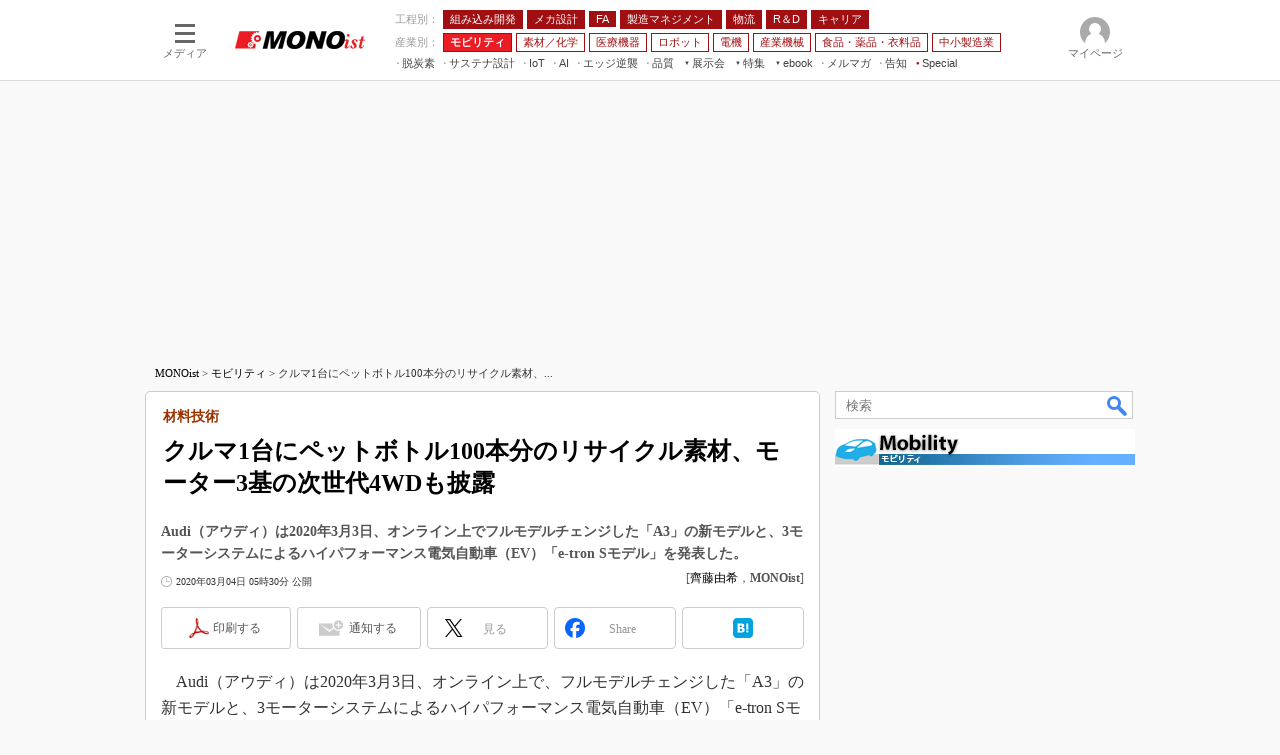

--- FILE ---
content_type: text/html; charset=utf-8
request_url: https://www.google.com/recaptcha/api2/aframe
body_size: 119
content:
<!DOCTYPE HTML><html><head><meta http-equiv="content-type" content="text/html; charset=UTF-8"></head><body><script nonce="PJ3HxVKNzYH6jo2YYa06EQ">/** Anti-fraud and anti-abuse applications only. See google.com/recaptcha */ try{var clients={'sodar':'https://pagead2.googlesyndication.com/pagead/sodar?'};window.addEventListener("message",function(a){try{if(a.source===window.parent){var b=JSON.parse(a.data);var c=clients[b['id']];if(c){var d=document.createElement('img');d.src=c+b['params']+'&rc='+(localStorage.getItem("rc::a")?sessionStorage.getItem("rc::b"):"");window.document.body.appendChild(d);sessionStorage.setItem("rc::e",parseInt(sessionStorage.getItem("rc::e")||0)+1);localStorage.setItem("rc::h",'1769212596759');}}}catch(b){}});window.parent.postMessage("_grecaptcha_ready", "*");}catch(b){}</script></body></html>

--- FILE ---
content_type: text/css
request_url: https://www.itmedia.co.jp/css/gnavi.css?date=202503051103
body_size: 3746
content:
#COIDP{
display:none;
}
/*-----*/
#g_nav{
--base_w:990px;
--base_h:80px;
font-family:-apple-system, Sans-Serif, HiraKakuProN-W3, Meiryo, 'メイリオ', ArialMT, Hiragino Kaku Gothic Pro, 'ヒラギノ角ゴ Pro W3', Osaka, Verdana, 'ＭＳ Ｐゴシック';
text-align:left;
}
/* Fav-Logヘッダー幅変更ここから */
.dir-fav #g_nav{
--base_w:1136px;
}
/* Fav-Logヘッダー幅変更ここまで */
#g_nav a:hover{
text-decoration:none;
}
#g_nav_o{
width:100%;
background:#FFF;
border-bottom:1px solid #DDD;
box-sizing:border-box;
}
#g_nav[data-theme="dark"] #g_nav_o{
background:#000;
}
#g_nav_i{
display:flex;
position:relative;
width:var(--base_w);
height:var(--base_h);
margin:0 auto;
}
/*-----*/
#g_nav .colBox.colBoxWarning,
#g_nav .colBox.colBoxWarning *{
all:initial;
}
#g_nav .colBox.colBoxWarning{
display:block;
background:#EEE;
}
#g_nav[data-theme="dark"] .colBox.colBoxWarning{
background:#222;
}
#g_nav .colBox.colBoxWarning .colBoxOuter{
display:block;
margin:0 auto;
padding:4px 5px 5px;
}

@media screen and (min-width:1020px){
#g_nav .colBox.colBoxWarning .colBoxOuter{
width:var(--base_w);
}
}
#g_nav .colBox.colBoxWarning li:before{
content:"・";
font-size:12px;
color:#333;
}
#g_nav[data-theme="dark"] .colBox.colBoxWarning li:before{
color:#CCC;
}
#g_nav .colBox.colBoxWarning li a{
font-size:12px;
cursor:pointer;
color:#333;
}
#g_nav .colBox.colBoxWarning li a:hover{
color:#000;
text-decoration:underline;
}
#g_nav[data-theme="dark"] .colBox.colBoxWarning li a{
color:#CCC;
}
#g_nav[data-theme="dark"] .colBox.colBoxWarning li a:hover{
color:#EEE;
}
/*-----*/
.g_nav_box{
display:flex;
align-items:center;
height:var(--base_h);
}
._flex{flex:1;}
/*-----*/
.g_btn {
width:80px;
height:var(--base_h);
padding:10px 0 0;
box-sizing:border-box;
}
.g_img{
width:20px;
height:20px;
margin:0 auto;
}
.g_txt{
margin-top:5px;
font-size:11px;
line-height:11px;
text-align:center;
color:#666;
}
#g_nav[data-theme="dark"] .g_txt{
color:#CCC;
}
/*-----*/
.g_inbtn{
position:relative;
display:block;
width:70px;
height:60px;
text-decoration:none;
margin:0 auto;
padding:13px 5px 5px;
box-sizing:border-box;
cursor:pointer;
background:transparent;
border:1px solid transparent;
transition-property:background,border;
transition-duration:0.2s;
z-index:999;
}
.g_inbtn:hover{
background:#EEE;
border:1px solid #CCC;
}
#g_nav[data-theme="dark"] .g_inbtn:hover{
background:#222;
border:1px solid #111;
}
.g_btn[data-menu="0"]{
z-index:900;
}
/*-----*/
.g_float{
position:absolute;
top:10px;
width:calc(100% - 10px);
height:0;
overflow:hidden;
background:transparent;
box-sizing:border-box;
z-index:998;
transition-property:height;
transition-duration:0.3s;
}
.g_float_left{left:5px;}
.g_float_right{right:5px;}
.g_btn[data-menu="1"] .g_float_left{
height:640px;
}
.g_btn[data-menu="1"] .g_float_right{
min-height:130px;
height:auto;
}
/*-----*/
.g_lines{
position:relative;
margin:0 auto;
width:20px;
height:19px;
}
.g_line{
position:absolute;
left:0;
width:100%;
height:3px;
margin:0 auto;
background:#666;
border:0;
transform:rotate(0);
transition-property:transform,top,bottom,width,height,background,border;
transition-duration:0.5s;
}
#g_nav[data-theme="dark"] .g_line{
background:#999;
}
.g_line:nth-child(1){top:0;}
.g_line:nth-child(2){top:8px;}
.g_line:nth-child(3){top:8px;}
.g_line:nth-child(4){bottom:0;}
#g_btn_menu[data-menu="1"] .g_line:nth-child(1){width:0;}
#g_btn_menu[data-menu="1"] .g_line:nth-child(2){transform:rotate(-45deg);}
#g_btn_menu[data-menu="1"] .g_line:nth-child(3){transform:rotate(45deg);}
#g_btn_menu[data-menu="1"] .g_line:nth-child(4){width:0;}
/*-----*/
.g_search_icons{
position:relative;
margin:0 auto;
width:20px;
height:19px;
}
.g_search_icon{
position:absolute;
box-sizing:border-box;
overflow:hidden;
transition-property:transform,top,left,margin,bottom,width,height,background,border;
transition-duration:0.5s;
}
#g_nav[data-theme="dark"] .g_search_icon{
background:#999;
}
.g_search_icon:nth-child(1){
top:-6px;
left:-5px;
width:20px;
height:20px;
border:5px solid #AAA;
border-radius:40px;
}
.g_search_icon:nth-child(2){
top:12px;
left:8px;
width:12px;
height:5px;
margin:0 auto;
background:#AAA;
border:0;
transform:rotate(45deg);
transition-property:transform,top,bottom,width,height,background,border;
transition-duration:0.5s;
}
#g_btn_search[data-menu="1"] .g_search_icon:nth-child(1){top:8px;left:0;width:100%;height:3px;margin:auto;transform:rotate(45deg);background:#666;border:0 solid transparent;}
#g_btn_search[data-menu="1"] .g_search_icon:nth-child(2){top:8px;left:0;width:100%;height:3px;margin:auto;transform:rotate(-45deg);background:#666;}
/*-----*/
.g_media {
display:flex;
flex-wrap:wrap;
align-items:flex-start;
align-content:flex-start;
justify-content:space-between;
width:100%;
padding:60px 5px 5px;
background:#FFF;
border:1px solid #CCC;
box-sizing:border-box;
}
/*
#g_nav[data-theme="dark"] .g_media{
background:#000;
border:1px solid transparent;
}
*/
.g_media_list {
width:calc((100% / 5) - 10px);
height:85px;
margin-top:10px;
text-decoration:none;
color:#333;
background:transparent;
border:1px solid transparent;
box-sizing:border-box;
}
.g_media_empty {
width:calc((100% / 5) - 10px);
}
.g_media_img {
height:60px;
background-repeat:no-repeat;
background-position:center center;
background-size:contain;
}
.g_media_name {
font-size:11px;
text-align:center;
height:20px;
color:#666;
}
/*
#g_nav[data-theme="dark"] .g_media_name{
color:#999;
}
*/
.g_media_list:hover {
border:1px solid #DDD;
background:#EEE;
}
/*
#g_nav[data-theme="dark"] .g_media_list:hover{
border:1px solid #000;
background:#111;
}
*/
.g_media_list:hover .g_media_img {
filter:brightness(120%);
}
/*-----*/
.g_search_box{
width:100%;
padding:60px 5px 5px;
background:#FFF;
border:1px solid #CCC;
box-sizing:border-box;
}
/*-----*/
.g_member {
display:flex;
flex-direction:row-reverse;
width:100%;
padding:60px 5px 5px;
background:#FFF;
border:1px solid #CCC;
box-sizing:border-box;
}
#g_nav[data-theme="dark"] .g_member{
background:#000;
border:1px solid transparent;
}
.g_member_list {
width:calc((100% / 9) - 10px);
height:55px;
margin-top:10px;
text-decoration:none;
color:#666;
background:transparent;
border:1px solid transparent;
box-sizing:border-box;
}
#g_nav[data-theme="dark"] .g_member_list{
color:#999;
}
.g_member_img {
height:30px;
background-repeat:no-repeat;
background-position:center center;
background-size:contain;
}
.g_member_name {
font-size:11px;
text-align:center;
height:20px;
color:#666;
}
#g_nav[data-theme="dark"] .g_member_name{
color:#999;
}
.g_member_list:hover {
border:1px solid #DDD;
background:#EEE;
}
#g_nav[data-theme="dark"] .g_member_list:hover{
border:1px solid #000;
background:#111;
}
.g_member_list:hover .g_media_img {
-webkit-animation:g_media_anime 0.1s linear 1 forwards;
animation:g_media_anime 0.1s linear 1 forwards;
}
/*-----*/
.g_circles{
position:relative;
margin:0 auto;
width:20px;
height:19px;
}
.g_circle{
position:absolute;
box-sizing:border-box;
overflow:hidden;
transition-property:transform,top,left,margin,bottom,width,height,background,border;
transition-duration:0.5s;
}
.g_circle:nth-child(1){
top:-7px;
left:-5px;
width:30px;
height:30px;
background:#AAA;
border-radius:40px;
}
#g_nav[data-theme="dark"] .g_circle:nth-child(1){
background:#888;
}
.g_circle:nth-child(2){
background:#FFF;
top:9px;
left:50%;
margin-left:-10px;
width:20px;
height:14px;
border-radius:20px 20px 0 0;
}
#g_nav[data-theme="dark"] .g_circle:nth-child(2){
background:#000;
}
.g_circle:nth-child(3){
background:#FFF;
top:-1px;
left:50%;
margin-left:-6px;
width:12px;
height:12px;
border-radius:12px;
}
#g_nav[data-theme="dark"] .g_circle:nth-child(3){
background:#000;
}
#g_btn_member[data-menu="1"] .g_circle:nth-child(1){background:transparent;}
#g_btn_member[data-menu="1"] .g_circle:nth-child(2),
#g_btn_member[data-menu="1"] .g_circle:nth-child(3){top:8px;left:0;margin:0;width:100%;height:3px;background:#666;border:0;border-radius:0;}
#g_btn_member[data-menu="1"] .g_circle:nth-child(2){transform:rotate(-45deg);}
#g_btn_member[data-menu="1"] .g_circle:nth-child(3){transform:rotate(45deg);}
#g_nav[data-theme="dark"] #g_btn_member[data-menu="1"] .g_circle:nth-child(2){
background:#999;
}
#g_nav[data-theme="dark"] #g_btn_member[data-menu="1"] .g_circle:nth-child(3){
background:#999;
}
/*-----*/
#g_btn_tw .g_img{background:url(https://image.itmedia.co.jp/images/socialbutton/msbBtn_White.png) no-repeat center -37px;background-size:20px;}
#g_btn_fb .g_img{background:url(https://image.itmedia.co.jp/images/socialbutton/msbBtn_White.png) no-repeat center 0;background-size:20px;}
#g_nav[data-theme="light"] #g_btn_tw .g_img{background:url(https://image.itmedia.co.jp/images/socialbutton/msbBtn_Color.png) no-repeat center -37px;background-size:20px;}
#g_nav[data-theme="light"] #g_btn_fb .g_img{background:url(https://image.itmedia.co.jp/images/socialbutton/msbBtn_Color.png) no-repeat center 0;background-size:20px;}
/*-----*/
#g_logo{
width:100%;
margin:0 10px;
padding:0;
font-size:1rem;
text-align:center;
}
#g_logo img{
vertical-align:middle;
}
#g_logo_sub{
width:100%;
margin:0 10px;
padding:0;
font-size:1rem;
text-align:center;
}
#g_logo_sub img{
vertical-align:middle;
}
#masterChannel-top  #g_logo a:hover{
 opacity: 0.8;
}
/*-----*/
.g_free_box{
width:100%;
padding:0 10px 0 20px;
}
._align_r{
justify-content:flex-end;
}
/*-----*/
.g_local{
display:flex;
align-items:center;
width:100%;
margin-bottom:4px;
list-style:none;
}
.g_local.g_local_txt{
margin-bottom:2px;
}
.g_local:last-child{margin-bottom:0;}
/*-----*/
.g_local_btn .g_lnav_o{
position:relative;
margin-right:4px;
}
.g_local_btn .align_r.g_lnav_o{
margin-left:0 0 0 7px;
}
.g_local_btn .g_lnav_o > a{
display:block;
overflow:hidden;
font-size:11px;
text-decoration:none;
transition-property:color,border-color;
transition-duration:0.2s;
border:1px solid #CCC;
background:#FFF;
color:#333;
}
.g_local_btn .g_lnav_o > a:before{
z-index:1;
content:"";
position:absolute;
top:0;
width:calc(100% - 2px);
height:0;
margin:1px 0 0 1px;
display:block;
transition-property:width,height;
transition-duration:0.2s;
background:#EEE;
}
#g_nav[data-theme="light"] .g_local_btn .g_lnav_o > a{
border-color:#CCC;
background:#FFF;
color:#444;
}
#g_nav[data-theme="light"] .g_local_btn .g_lnav_o > a:before{
background:#EEE;
color:#333;
}
#g_nav[data-theme="dark"] .g_local_btn .g_lnav_o > a{
border-color:#222;
background:#333;
color:#DDD;
}
#g_nav[data-theme="dark"] .g_local_btn .g_lnav_o > a:before{
background:#000;
color:#FFF;
}
/*-----*/
/* tt */
#g_nav .g_local_btn.green_1 .g_lnav_o > a{border:1px solid rgba(13,159,148,1);background:rgba(13,159,148,0.9);color:#FFF;}
#g_nav .g_local_btn.green_1 .g_lnav_o > a:before{background:rgba(13,159,148,1);}
/* tf */
#g_nav .g_local_btn.brown_1 .g_lnav_o > a{border:1px solid #4f2225;background:#4f2225;color:#FFF;}
#g_nav .g_local_btn.brown_1 .g_lnav_o > a:before{background:#824448;}
/* smartjapan */
#g_nav .g_local_btn.yellow_1 .g_lnav_o > a{border:1px solid #E94;background:#E94;color:#FFF;}
#g_nav .g_local_btn.yellow_1 .g_lnav_o > a:before{background:#F60;}
/* smartjapan built */
#g_nav .g_local_btn.blue_1 .g_lnav_o > a{border:1px solid #418FC1;background:#418FC1;color:#FFF;}
#g_nav .g_local_btn.blue_1 .g_lnav_o > a:before{background:#005084;}
/* pcuser|mobile */
#g_nav .g_local_btn.black_1 .g_lnav_o > a{border:1px solid #353637;background:#353637;color:#FFF;}
#g_nav .g_local_btn.black_1 .g_lnav_o > a:before{background:#000;}
/* nl */
#g_nav .g_local_btn.pink_1 .g_lnav_o > a{border:1px solid #EDBBCB;background:#C76C97;color:#FFF;}
#g_nav .g_local_btn.pink_1 .g_lnav_o > a:before{background:#a12162;}
/* mn */
#g_nav .g_local_btn.red_1 .g_lnav_o > a{border:1px solid #A01013;background:#A01013;color:#FFF;}
#g_nav .g_local_btn.red_1 .g_lnav_o > a:before{background:#EC1C24;}
#g_nav .g_local_btn.red_2 .g_lnav_o > a{border:1px solid #A01013;color:#A01013;}
/* mm */
#g_nav .g_local_btn.orange_1 .g_lnav_o > a{border:1px solid #ef7626;background:#ef7626;color:#FFF;}
#g_nav .g_local_btn.orange_1 .g_lnav_o > a:before{background:#cc530c;}
/* kn */
#g_nav .g_local_btn.blue_4 .g_lnav_o > a{border:1px solid #0050A0;background:#2572b3;color:#FFF;}
#g_nav .g_local_btn.blue_4 .g_lnav_o > a:before{background:#0050A0;}
/* executive */
#g_nav .g_local_btn.brown_2 .g_lnav_o > a{border:1px solid #1074c8;background:#1074c8;color:#FFF;font-size:13px;padding:4px;border-radius:3px;}
#g_nav .g_local_btn.brown_2 .g_lnav_o > a:before{background:#3292de;}
/* enterprise */
#g_nav .g_local_btn.blue_2 .g_lnav_o > a{border:1px solid #36A;background:#36A;color:#FFF;}
#g_nav .g_local_btn.blue_2 .g_lnav_o > a:before{background:#149;}
/* ee */
#g_nav .g_local_btn.green_2 .g_lnav_o > a{border:1px solid #42A56C;background:#42A56C;color:#FFF;}
#g_nav .g_local_btn.green_2 .g_lnav_o > a:before{background:#0F7D3E;}
/* edn */
#g_nav .g_local_btn.blue_3 .g_lnav_o > a{border:1px solid #5075A6;background:#5075A6;color:#FFF;}
#g_nav .g_local_btn.blue_3 .g_lnav_o > a:before{background:#325698;}
/* ait */
#g_nav .g_local_btn.gray_1 .g_lnav_o > a{border:1px solid #666;background:#666;color:#FFF;}
#g_nav .g_local_btn.gray_1 .g_lnav_o > a:before{background:#006599;}
/*-----*/
.g_local_btn .g_lnav_o > a:before{left:0;}
.g_local_btn .g_lnav_o:hover > a:before,
.g_local_btn .g_lnav_o > a:hover:before,
.g_local_btn .g_lnav_o > a[data-active]:before{height:calc(100% - 2px);}
.g_local_btn .g_lnav_o > a[data-active]{font-weight:bold;}
/* mn */
#g_nav .g_local_btn.red_2 .g_lnav_o > a[data-active]:before{background:#EC1C24;}
#g_nav .g_local_btn.red_2 .g_lnav_o > a[data-active]{color:#FFF;}

.g_local_btn .g_lnav_o > a > div{
z-index:2;
position:relative;
padding:1px 6px;
}
.g_local_btn .g_lnav_o > a[href*="javascript:void(0)"] > div:before{
content:"▼";
display:inline-block;
transform:scale(0.5);
margin:0 2px 0 -3px;
}
.g_local_btn .g_lnav_o > a > div[data-mark]{
padding-left:17px;
}
.g_local_btn .g_lnav_o > a > div[data-mark]:after{
content:"";
display:block;
position:absolute;
top:50%;
left:7px;
width:6px;
height:6px;
margin-top:-3px;
border-radius:6px;
background:#C00;
}
.g_lnav_o_txt{
font-size:11px;
margin-right:5px;
color:#999;
}
#g_nav[data-theme="dark"] .g_lnav_o_txt{
color:#CCC;
}

.g_local_txt .g_lnav_o{
position:relative;
margin-right:7px;
}
.g_local_txt .align_r.g_lnav_o{
margin-left:0 0 0 7px;
}
.g_local_txt .g_lnav_o > a{
display:block;
font-size:11px;
color:#444;
}
#g_nav[data-theme="dark"] .g_local_txt .g_lnav_o > a{
color:#DDD;
}
#g_nav .g_local_txt .g_lnav_o > a{
text-decoration:none;
}
#g_nav .g_local_txt .g_lnav_o:hover > a,
#g_nav .g_local_txt .g_lnav_o > a:hover{
text-decoration:underline;
}
.g_local_txt .g_lnav_o > a > div{
z-index:2;
position:relative;
}
.g_local_txt .g_lnav_o > a > div:before{
content:"●";
display:inline-block;
transform:scale(0.3);
}
.g_local_txt .g_lnav_o > a[href*="javascript:void(0)"] > div:before{
content:"▼";
display:inline-block;
transform:scale(0.5);
}
.g_local_txt .g_lnav_o > a > div[data-mark]:before{
content:"●";
color:#C00;
transform:scale(0.5);
margin-right:1px;
}


/**/
.g_lnav_i{
position:absolute;
z-index:1000;
overflow:hidden;
margin-top:-5px;
}
.g_lnav_i ul,
.g_lnav_i li{
margin:0;
padding:0;
list-style:none;
}
.g_lnav_i ul{
position:relative;
width:200px;
background:#FFF;
border:1px solid #DDD;
box-sizing:border-box;
margin-top:5px;
margin-left:-200px;
transition-property:margin-left;
transition-duration:0.1s;
transition-delay:0.3s;
}
.g_lnav_i ul:before{
content:"";
position:absolute;
top:-10px;
left:5px;
border:5px solid transparent;
border-bottom:5px solid #FFF;
}
#g_nav[data-theme="dark"] .g_lnav_i ul{
border-color:#000;
}
#g_nav[data-theme="dark"] .g_lnav_i ul:before{
border-bottom-color:#000;
}
.g_lnav_i a{
display:block;
font-size:11px;
color:#666;
background:#FFF;
text-decoration:none;
}
.g_lnav_i a:hover{
color:#333;
background:#EEE;
}
.g_lnav_i a > div{
position:relative;
padding:8px;
}
.g_lnav_i a > div[data-mark]{
padding-left:20px;
}
.g_lnav_i a > div[data-mark]:before{
content:"";
display:block;
position:absolute;
top:50%;
left:10px;
width:6px;
height:6px;
margin-top:-3px;
border-radius:6px;
background:#C00;
}
.g_lnav_o > a > div[data-mark="white"]:before,
.g_lnav_o_txt > a > div[data-mark="white"]:before,
.g_lnav_i a > div[data-mark="white"]:before{background:white;}
.g_lnav_o > a > div[data-mark="black"]:before,
.g_lnav_o_txt > a > div[data-mark="black"]:before,
.g_lnav_i a > div[data-mark="black"]:before{background:black;}
.g_lnav_o > a > div[data-mark="blue"]:before,
.g_lnav_o_txt > a > div[data-mark="blue"]:before,
.g_lnav_i a > div[data-mark="blue"]:before{background:blue;}
.g_lnav_o > a > div[data-mark="green"]:before,
.g_lnav_o_txt > a > div[data-mark="green"]:before,
.g_lnav_i a > div[data-mark="green"]:before{background:green;}
.g_lnav_o > a > div[data-mark="yellow"]:before,
.g_lnav_o_txt > a > div[data-mark="yellow"]:before,
.g_lnav_i a > div[data-mark="yellow"]:before{background:yellow;}
#g_nav[data-theme="dark"] .g_lnav_i a{
color:#FFF;
background:#000;
}
#g_nav[data-theme="dark"] .g_lnav_i a:hover{background:#222;}
.g_lnav_o > a:hover + .g_lnav_i ul,
.g_lnav_o_txt> a:hover + .g_lnav_i ul,
.g_lnav_i:hover ul{
margin-left:0;
transition-duration:0.3s;
transition-delay:0s;
}
/**/
.g_local_img{
display:flex;
width:100%;
align-items:center;
margin-bottom:7px;
}
.g_local_img:last-child{margin-bottom:0;}
.g_local_img a{display:block;margin-right:10px;}
.align_r a{margin-left:10px;}
.g_local_img img{vertical-align:middle;}
/**/
#g_nav .gsc-control-cse {
border:none !important;
padding:10px !important;
}
#g_nav .gsib_a {
padding:0 8px !important;
vertical-align:top !important;
}
#g_nav .gsib_a .gsc-input {
background-color:transparent !important;
height:35px !important;
}
#g_nav input.gsc-search-button-v2 {
margin-top:0 !important;
padding:11px 27px !important;
}
#g_nav table.gsc-search-box .gsib_b {
vertical-align:top !important;
}
#g_nav table.gsc-search-box .gsib_b {
vertical-align:top !important;
}
#g_nav .gsc-result .gs-title {
height:auto !important;
line-height:26px;
}
#g_nav .gsc-input-box {
height:35px !important;
}
#g_nav .gsst_a {
padding-top:7px !important;
}
#g_nav .gsc-results,
#g_nav .gsc-cursor-box,
#g_nav .gsc-cursor-page {
display:inline-block !important;
text-decoration:none !important;
}
#g_nav .gsc-cursor-box {
text-align:left !important;
margin:0 !important;
}
#g_nav .gsc-cursor-page, .gsc-cursor-page {
background:#EEE !important;
border:none !important;
border-radius:0 !important;
margin:0 3px 5px !important;
padding:3px 0 !important;
text-decoration:none !important;
width:32px !important;
text-align:center !important;
}
#g_nav .gsc-results .gsc-cursor-page.gsc-cursor-current-page {
background:#666 !important;
border:none !important;
color:#FFF !important;
text-shadow:none !important;
}
#g_nav .gsc-webResult.gsc-result:hover,
#g_nav .gsc-webResult.gsc-result.gsc-promotion:hover,
#g_nav .gsc-results .gsc-imageResult-classic:hover,
#g_nav .gsc-results .gsc-imageResult-column:hover {
background:none !important;
border-color:#FFF !important;
box-shadow:none !important;
}
#g_nav .gsc-thumbnail-inside,
#g_nav .gsc-url-top {
padding:0 !important;
}

--- FILE ---
content_type: text/javascript;charset=utf-8
request_url: https://p1cluster.cxense.com/p1.js
body_size: 116
content:
cX.library.onP1('3q8yd38v8vrkj3g80n01alqvwx');


--- FILE ---
content_type: text/javascript;charset=utf-8
request_url: https://id.cxense.com/public/user/id?json=%7B%22identities%22%3A%5B%7B%22type%22%3A%22ckp%22%2C%22id%22%3A%22mkrjhsn5unw13k5h%22%7D%2C%7B%22type%22%3A%22lst%22%2C%22id%22%3A%223q8yd38v8vrkj3g80n01alqvwx%22%7D%2C%7B%22type%22%3A%22cst%22%2C%22id%22%3A%223q8yd38v8vrkj3g80n01alqvwx%22%7D%5D%7D&callback=cXJsonpCB10
body_size: 207
content:
/**/
cXJsonpCB10({"httpStatus":200,"response":{"userId":"cx:2k2ppypsr770h1gz3oyvdtet0h:nn375l7m78sz","newUser":false}})

--- FILE ---
content_type: application/javascript; charset=utf-8
request_url: https://fundingchoicesmessages.google.com/f/AGSKWxVn4_KkNePhl8x96fm0G2mJ9WMFQKIGQURmdxX12vNvE-3LvcTdItwJxCp1ChfWhF85oHOq4cVYDIiMCVgw1aglsgC6S3VbouHpCHmP72LFsScDovmeYZAanCaDzti8wnuIyTQfRrTI-fQbhTsunq4tx-YbuvMQdTmPtd85BY0moSUaGC2p7w_BRx5d/_/ad_detect./adfrm.-google2-ad-/loading_ads./your-ad.
body_size: -1288
content:
window['3522b0b9-3bc3-488d-a3e3-8d86bbc33d06'] = true;